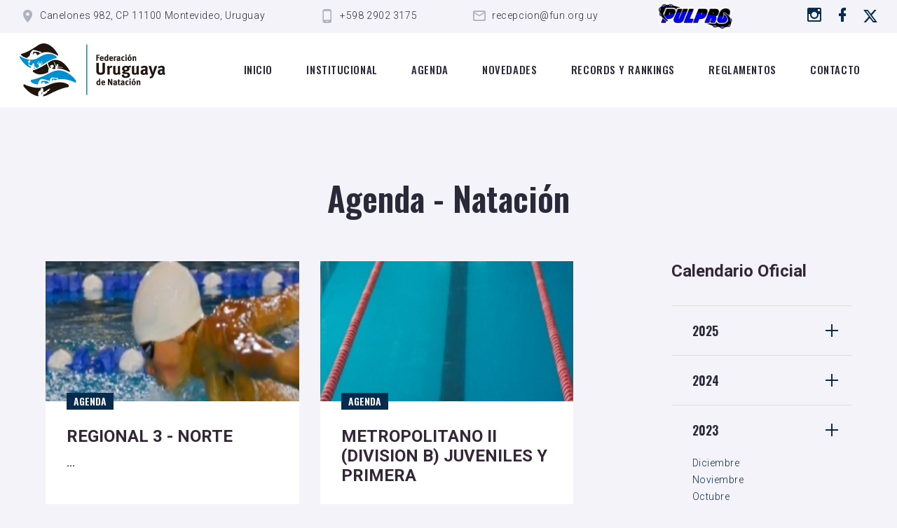

--- FILE ---
content_type: text/html; charset=UTF-8
request_url: https://fun.org.uy/calendario.php?&dis=4&anio=2023&mes=7
body_size: 4550
content:

<!DOCTYPE html>
<html class="wide wow-animation" lang="en">

<head>
  <!-- Site Title-->
  <title>Federación uruguaya de natación</title>
  <meta name="format-detection" content="telephone=no">
  <meta name="viewport" content="width=device-width, height=device-height, initial-scale=1.0, maximum-scale=1.0, user-scalable=0">
  <meta http-equiv="X-UA-Compatible" content="IE=edge">
  <meta charset="utf-8">
  <link rel="icon" href="images/favicon.png" type="image/x-icon">
  <!-- Stylesheets-->
  <link rel="stylesheet" type="text/css" href="//fonts.googleapis.com/css?family=Oswald:500,600,700|Roboto:300,300i,700|Condiment">
  <link rel="stylesheet" href="css/bootstrap.css">
  <link rel="stylesheet" href="css/fonts.css">
  <link rel="stylesheet" href="css/style.css" id="main-styles-link">
  <!--[if lt IE 10]>
    <div style="background: #212121; padding: 10px 0; box-shadow: 3px 3px 5px 0 rgba(0,0,0,.3); clear: both; text-align:center; position: relative; z-index:1;"><a href="http://windows.microsoft.com/en-US/internet-explorer/"><img src="images/ie8-panel/warning_bar_0000_us.jpg" border="0" height="42" width="820" alt="You are using an outdated browser. For a faster, safer browsing experience, upgrade for free today."></a></div>
    <script src="js/html5shiv.min.js"></script>
    <![endif]-->

</head>

<body>
  <div class="preloader loaded">
    <!--   <div class="preloader-body">
      <div class="cssload-box cssload-loading"></div>
    </div> -->
  </div>
  <div class="page text-center">

      <!-- Page Header-->
  <header class="section page-header">
    <!-- RD Navbar-->
    <div class="rd-navbar-wrap">
      <nav class="rd-navbar rd-navbar-classic" data-layout="rd-navbar-fixed" data-sm-layout="rd-navbar-fixed" data-md-layout="rd-navbar-fixed" data-md-device-layout="rd-navbar-fixed" data-lg-layout="rd-navbar-static" data-lg-device-layout="rd-navbar-static" data-xl-layout="rd-navbar-static" data-xl-device-layout="rd-navbar-static" data-lg-stick-up-offset="78px" data-xl-stick-up-offset="98px" data-xxl-stick-up-offset="118px" data-lg-stick-up="true" data-xl-stick-up="true" data-xxl-stick-up="true">
        <div class="rd-navbar-collapse-toggle rd-navbar-fixed-element-1" data-rd-navbar-toggle=".rd-navbar-collapse">
          <span></span>
        </div>
        <div class="rd-navbar-aside-outer rd-navbar-collapse bg-default">
          <div class="rd-navbar-aside">
            <ul class="list-inline list-inline-xxl">
              <li>
                <div class="unit unit-spacing-xs">
                  <div class="unit-left"><span class="icon mdi mdi-map-marker"></span></div>
                  <div class="unit-body">
                    <a href="https://www.google.com/maps/search/?api=1&query=Canelones+982%2C+CP+11100+Montevideo%2C+Uruguay" target="_blank">
                      Canelones 982, CP 11100 Montevideo, Uruguay
                    </a>
                  </div>

                </div>
              </li>
              <li>
                <div class="unit unit-spacing-xs">
                  <div class="unit-left"><span class="icon mdi mdi-cellphone-android"></span></div>
                  <div class="unit-body"><a href="tel:#">+598 2902 3175</a></div>
                </div>
              </li>
              <li>
                <div class="unit unit-spacing-xs">
                  <div class="unit-left"><span class="icon mdi mdi-email-outline"></span></div>
                  <div class="unit-body"><a href="mailto:recepcion@fun.org.uy" target="_blank">recepcion@fun.org.uy</a></div>
                </div>
              </li>
              <li>
                <div class="unit unit-spacing-xs">
                  <a target="_blank" href="https://www.fun.pulpro.com"><img src="images/logo_pulpro.png" width="120px" alt="pulpro"></a>
                </div>
              </li>
            </ul>
            <ul class="list-social">
                <li><a aria-label="Ir a instagram" class="icon mdi mdi-instagram" href="https://www.instagram.com/funoficial.uy/" target="_blank"></a></li>
                <li><a aria-label="Ir a Facebook" class="icon mdi mdi-facebook" href="https://www.facebook.com/FederacionUruguayadeNatacion" target="_blank"></a></li>
                <li><a title="Ir a X"  href="https://x.com/Funfederacionuy?t=1H7-jhEGjMEQH86ZY3_WuQ&s=08" target="_blank"><img src="images/icono_x.svg" alt="" width="22px" height="" style="margin-top: -3px;"/></a></li>
            </ul>
          </div>
        </div>
        <div class="rd-navbar-main-outer">
          <div class="rd-navbar-main">
            <!-- RD Navbar Panel-->
            <div class="rd-navbar-panel">
              <!-- RD Navbar Toggle-->
              <button class="rd-navbar-toggle" data-rd-navbar-toggle=".rd-navbar-nav-wrap"><span></span></button>
              <!-- RD Navbar Brand-->
              <div class="rd-navbar-brand"><a aria-label="Logo de la FUN" class="brand" href="index.php"><img class="brand-logo-dark logoResponsive" src="images/logo_fun.svg" alt="" width="250px" height="93px" /><img class="brand-logo-light" src="images/logo_fun_diapo.svg" alt="" width="250px" height="93px" /></a>
              </div>
            </div>
            <div class="rd-navbar-main-element">
              <div class="rd-navbar-nav-wrap">
                <!-- RD Navbar Nav-->
                <ul class="rd-navbar-nav">
                  <li class="rd-nav-item "><a class="rd-nav-link" href="index.php">Inicio</a>
                  </li>
                  <li class="rd-nav-item"><a class="rd-nav-link" href="institucional.php">Institucional</a>
                  </li>
                  <li class="rd-nav-item "><a class="rd-nav-link" href="calendario.php">Agenda</a>
                  </li>
                  <li class="rd-nav-item"><a class="rd-nav-link" href="novedad.php">Novedades</a>
                  </li>

                  <li class="rd-nav-item"><a class="rd-nav-link" href="records-rankings.php" target="_blank">Records y rankings</a>
                    <!-- http://ranking.fun.org.uy/general -->

                  </li>
                  <li class="rd-nav-item"><a class="rd-nav-link" href="reglamentos.php">Reglamentos</a>
                  </li>
                  <li class="rd-nav-item"><a class="rd-nav-link" href="contacto.php">Contacto</a>
                  </li>
                </ul>
              </div>

            </div>
          </div>
        </div>
      </nav>
    </div>
  </header>
    <section class="section section-xxl bg-default">
      <div class="container">
                <h2 class="titulo-agenda">Agenda - Natación</h2>
        <div class="row row-50 justify-content-center justify-content-xl-between">
          <div class="col-md-7 col-lg-8">
            <div class="row row-40">
              
                <div class="col-lg-6">

                  <div class="post post-modern post-height">
                    
                        <a class="post-img-wrap" style="height: 200px;" href="calendario-individual.php?id=773">
                          <img class="post-img" style="height: 100%; objet-fit:cover;" src="https://www.fun.org.uy/archivos/calendario/imagen_principal/cal_773_th.jpg" alt="" width="370" height="300" />
                        </a>

                      
                    <div class="post-body">
                      <div class="post-content">
                        <h3 class="post-title box-product-name "><a href="calendario-individual.php?id=773">REGIONAL 3 - NORTE</a></a>
                        </h3>
                        <h5 class="box-product-name mt-2 texto-reducido">...</h5>

                        <p class="post-text"></p>
                      </div>
                      <div class="post-bottom-panel">
                        <div>

                          <div class="group-xl">
                            <div class="post-modern-time"><span class="post-icon icon mdi mdi-calendar-clock"></span>
                              <time>
                                29/07/23</time>
                            </div>
                          </div>
                        </div>
                      </div><span class="badge badge-primary">Agenda</span>
                    </div>
                  </div>
                </div>
              
                <div class="col-lg-6">

                  <div class="post post-modern post-height">
                    
                        <a class="post-img-wrap" style="height: 200px;" href="calendario-individual.php?id=769">
                          <img class="post-img" style="height: 100%; objet-fit:cover;" src="https://www.fun.org.uy/archivos/calendario/imagen_principal/cal_769_th.jpg" alt="" width="370" height="300" />
                        </a>

                      
                    <div class="post-body">
                      <div class="post-content">
                        <h3 class="post-title box-product-name "><a href="calendario-individual.php?id=769">METROPOLITANO II (DIVISION B) JUVENILES Y PRIMERA</a></a>
                        </h3>
                        <h5 class="box-product-name mt-2 texto-reducido">...</h5>

                        <p class="post-text"></p>
                      </div>
                      <div class="post-bottom-panel">
                        <div>

                          <div class="group-xl">
                            <div class="post-modern-time"><span class="post-icon icon mdi mdi-calendar-clock"></span>
                              <time>
                                08/07/23</time>
                            </div>
                          </div>
                        </div>
                      </div><span class="badge badge-primary">Agenda</span>
                    </div>
                  </div>
                </div>
              
                <div class="col-lg-6">

                  <div class="post post-modern post-height">
                    
                        <a class="post-img-wrap" style="height: 200px;" href="calendario-individual.php?id=766">
                          <img class="post-img" style="height: 100%; objet-fit:cover;" src="https://www.fun.org.uy/archivos/calendario/imagen_principal/cal_766_th.jpg" alt="" width="370" height="300" />
                        </a>

                      
                    <div class="post-body">
                      <div class="post-content">
                        <h3 class="post-title box-product-name "><a href="calendario-individual.php?id=766">DESARIO MASTER - 3 HORAS DEL SOLIS</a></a>
                        </h3>
                        <h5 class="box-product-name mt-2 texto-reducido">...</h5>

                        <p class="post-text"></p>
                      </div>
                      <div class="post-bottom-panel">
                        <div>

                          <div class="group-xl">
                            <div class="post-modern-time"><span class="post-icon icon mdi mdi-calendar-clock"></span>
                              <time>
                                01/07/23</time>
                            </div>
                          </div>
                        </div>
                      </div><span class="badge badge-primary">Agenda</span>
                    </div>
                  </div>
                </div>
              
                <div class="col-lg-6">

                  <div class="post post-modern post-height">
                    
                        <a class="post-img-wrap" style="height: 200px;" href="calendario-individual.php?id=768">
                          <img class="post-img" style="height: 100%; objet-fit:cover;" src="https://www.fun.org.uy/archivos/calendario/imagen_principal/cal_768_th.jpg" alt="" width="370" height="300" />
                        </a>

                      
                    <div class="post-body">
                      <div class="post-content">
                        <h3 class="post-title box-product-name "><a href="calendario-individual.php?id=768">METROPOLITANO II (INFANTILES B)</a></a>
                        </h3>
                        <h5 class="box-product-name mt-2 texto-reducido">...</h5>

                        <p class="post-text"></p>
                      </div>
                      <div class="post-bottom-panel">
                        <div>

                          <div class="group-xl">
                            <div class="post-modern-time"><span class="post-icon icon mdi mdi-calendar-clock"></span>
                              <time>
                                01/07/23</time>
                            </div>
                          </div>
                        </div>
                      </div><span class="badge badge-primary">Agenda</span>
                    </div>
                  </div>
                </div>
                          </div>
            <div class="button-block"></div>

          </div>
          <div class="col-md-5 col-lg-4 col-xl-3">
            <div class="row row-60 row-xl-110 blog-aside">
              <div class="col-sm-6 col-md-12">
                <h3 class="calendario-hover"> <a class="calendario-hover" href="https://docs.google.com/spreadsheets/d/1HFnH7DZNbT-RXJIqqFbLZx0HHUxS3WFX/edit#gid=2020205220" target="_blank">Calendario Oficial</a></h3>
                <!-- Bootstrap collapse-->
                <div class="card-group-custom card-group-corporate" id="accordion1" role="tablist" aria-multiselectable="false">

                  <article class="card card-custom card-corporate"><div><div class="card-title"><a target="_blank" href="https://docs.google.com/spreadsheets/d/1HFnH7DZNbT-RXJIqqFbLZx0HHUxS3WFX/edit#gid=2020205220" class="collapsed">2025<div class="card-arrow"></div></a></div></div></article><article class="card card-custom card-corporate"><div class="card-header" id="accordion1Heading2024" role="tab"><div class="card-title"><a role="button" data-toggle="collapse" data-parent="#accordion1" href="#accordion1Collapse2024" aria-controls="accordion1Collapse2024" aria-expanded="false" class="collapsed">2024<div class="card-arrow"></div></a></div></div><div class="collapse " id="accordion1Collapse2024" role="tabpanel" aria-labelledby="accordion1Heading2024"><div class="card-body"><ul><li><a class="calendario-hover " href="calendario.php?&dis=4&anio=2024&mes=12">Diciembre</a></li><li><a class="calendario-hover " href="calendario.php?&dis=4&anio=2024&mes=11">Noviembre</a></li><li><a class="calendario-hover " href="calendario.php?&dis=4&anio=2024&mes=10">Octubre</a></li><li><a class="calendario-hover " href="calendario.php?&dis=4&anio=2024&mes=9">Setiembre</a></li><li><a class="calendario-hover " href="calendario.php?&dis=4&anio=2024&mes=8">Agosto</a></li><li><a class="calendario-hover " href="calendario.php?&dis=4&anio=2024&mes=7">Julio</a></li><li><a class="calendario-hover " href="calendario.php?&dis=4&anio=2024&mes=6">Junio</a></li><li><a class="calendario-hover " href="calendario.php?&dis=4&anio=2024&mes=5">Mayo</a></li><li><a class="calendario-hover " href="calendario.php?&dis=4&anio=2024&mes=4">Abril</a></li><li><a class="calendario-hover " href="calendario.php?&dis=4&anio=2024&mes=3">Marzo</a></li><li><a class="calendario-hover " href="calendario.php?&dis=4&anio=2024&mes=2">Febrero</a></li><li><a class="calendario-hover " href="calendario.php?&dis=4&anio=2024&mes=1">Enero</a></li></ul></div></div></article><article class="card card-custom card-corporate"><div class="card-header" id="accordion1Heading2023" role="tab"><div class="card-title"><a role="button" data-toggle="collapse" data-parent="#accordion1" href="#accordion1Collapse2023" aria-controls="accordion1Collapse2023" aria-expanded="false" class="collapsed">2023<div class="card-arrow"></div></a></div></div><div class="collapse show" id="accordion1Collapse2023" role="tabpanel" aria-labelledby="accordion1Heading2023"><div class="card-body"><ul><li><a class="calendario-hover " href="calendario.php?&dis=4&anio=2023&mes=12">Diciembre</a></li><li><a class="calendario-hover " href="calendario.php?&dis=4&anio=2023&mes=11">Noviembre</a></li><li><a class="calendario-hover " href="calendario.php?&dis=4&anio=2023&mes=10">Octubre</a></li><li><a class="calendario-hover " href="calendario.php?&dis=4&anio=2023&mes=9">Setiembre</a></li><li><a class="calendario-hover " href="calendario.php?&dis=4&anio=2023&mes=8">Agosto</a></li><li><a class="calendario-hover selected-month" href="calendario.php?&dis=4&anio=2023&mes=7">Julio</a></li><li><a class="calendario-hover " href="calendario.php?&dis=4&anio=2023&mes=6">Junio</a></li><li><a class="calendario-hover " href="calendario.php?&dis=4&anio=2023&mes=5">Mayo</a></li><li><a class="calendario-hover " href="calendario.php?&dis=4&anio=2023&mes=4">Abril</a></li><li><a class="calendario-hover " href="calendario.php?&dis=4&anio=2023&mes=3">Marzo</a></li><li><a class="calendario-hover " href="calendario.php?&dis=4&anio=2023&mes=2">Febrero</a></li><li><a class="calendario-hover " href="calendario.php?&dis=4&anio=2023&mes=1">Enero</a></li></ul></div></div></article><article class="card card-custom card-corporate"><div class="card-header" id="accordion1Heading2022" role="tab"><div class="card-title"><a role="button" data-toggle="collapse" data-parent="#accordion1" href="#accordion1Collapse2022" aria-controls="accordion1Collapse2022" aria-expanded="false" class="collapsed">2022<div class="card-arrow"></div></a></div></div><div class="collapse " id="accordion1Collapse2022" role="tabpanel" aria-labelledby="accordion1Heading2022"><div class="card-body"><ul><li><a class="calendario-hover " href="calendario.php?&dis=4&anio=2022&mes=12">Diciembre</a></li><li><a class="calendario-hover " href="calendario.php?&dis=4&anio=2022&mes=11">Noviembre</a></li><li><a class="calendario-hover " href="calendario.php?&dis=4&anio=2022&mes=10">Octubre</a></li><li><a class="calendario-hover " href="calendario.php?&dis=4&anio=2022&mes=9">Setiembre</a></li><li><a class="calendario-hover " href="calendario.php?&dis=4&anio=2022&mes=8">Agosto</a></li><li><a class="calendario-hover " href="calendario.php?&dis=4&anio=2022&mes=7">Julio</a></li><li><a class="calendario-hover " href="calendario.php?&dis=4&anio=2022&mes=6">Junio</a></li><li><a class="calendario-hover " href="calendario.php?&dis=4&anio=2022&mes=5">Mayo</a></li><li><a class="calendario-hover " href="calendario.php?&dis=4&anio=2022&mes=4">Abril</a></li><li><a class="calendario-hover " href="calendario.php?&dis=4&anio=2022&mes=3">Marzo</a></li><li><a class="calendario-hover " href="calendario.php?&dis=4&anio=2022&mes=2">Febrero</a></li><li><a class="calendario-hover " href="calendario.php?&dis=4&anio=2022&mes=1">Enero</a></li></ul></div></div></article><article class="card card-custom card-corporate"><div class="card-header" id="accordion1Heading2021" role="tab"><div class="card-title"><a role="button" data-toggle="collapse" data-parent="#accordion1" href="#accordion1Collapse2021" aria-controls="accordion1Collapse2021" aria-expanded="false" class="collapsed">2021<div class="card-arrow"></div></a></div></div><div class="collapse " id="accordion1Collapse2021" role="tabpanel" aria-labelledby="accordion1Heading2021"><div class="card-body"><ul><li><a class="calendario-hover " href="calendario.php?&dis=4&anio=2021&mes=12">Diciembre</a></li><li><a class="calendario-hover " href="calendario.php?&dis=4&anio=2021&mes=11">Noviembre</a></li><li><a class="calendario-hover " href="calendario.php?&dis=4&anio=2021&mes=10">Octubre</a></li><li><a class="calendario-hover " href="calendario.php?&dis=4&anio=2021&mes=9">Setiembre</a></li><li><a class="calendario-hover " href="calendario.php?&dis=4&anio=2021&mes=8">Agosto</a></li><li><a class="calendario-hover " href="calendario.php?&dis=4&anio=2021&mes=7">Julio</a></li><li><a class="calendario-hover " href="calendario.php?&dis=4&anio=2021&mes=6">Junio</a></li><li><a class="calendario-hover " href="calendario.php?&dis=4&anio=2021&mes=5">Mayo</a></li><li><a class="calendario-hover " href="calendario.php?&dis=4&anio=2021&mes=4">Abril</a></li><li><a class="calendario-hover " href="calendario.php?&dis=4&anio=2021&mes=3">Marzo</a></li><li><a class="calendario-hover " href="calendario.php?&dis=4&anio=2021&mes=2">Febrero</a></li><li><a class="calendario-hover " href="calendario.php?&dis=4&anio=2021&mes=1">Enero</a></li></ul></div></div></article><article class="card card-custom card-corporate"><div class="card-header" id="accordion1Heading2020" role="tab"><div class="card-title"><a role="button" data-toggle="collapse" data-parent="#accordion1" href="#accordion1Collapse2020" aria-controls="accordion1Collapse2020" aria-expanded="false" class="collapsed">2020<div class="card-arrow"></div></a></div></div><div class="collapse " id="accordion1Collapse2020" role="tabpanel" aria-labelledby="accordion1Heading2020"><div class="card-body"><ul><li><a class="calendario-hover " href="calendario.php?&dis=4&anio=2020&mes=12">Diciembre</a></li><li><a class="calendario-hover " href="calendario.php?&dis=4&anio=2020&mes=11">Noviembre</a></li><li><a class="calendario-hover " href="calendario.php?&dis=4&anio=2020&mes=10">Octubre</a></li><li><a class="calendario-hover " href="calendario.php?&dis=4&anio=2020&mes=9">Setiembre</a></li><li><a class="calendario-hover " href="calendario.php?&dis=4&anio=2020&mes=8">Agosto</a></li><li><a class="calendario-hover " href="calendario.php?&dis=4&anio=2020&mes=7">Julio</a></li><li><a class="calendario-hover " href="calendario.php?&dis=4&anio=2020&mes=6">Junio</a></li><li><a class="calendario-hover " href="calendario.php?&dis=4&anio=2020&mes=5">Mayo</a></li><li><a class="calendario-hover " href="calendario.php?&dis=4&anio=2020&mes=4">Abril</a></li><li><a class="calendario-hover " href="calendario.php?&dis=4&anio=2020&mes=3">Marzo</a></li><li><a class="calendario-hover " href="calendario.php?&dis=4&anio=2020&mes=2">Febrero</a></li><li><a class="calendario-hover " href="calendario.php?&dis=4&anio=2020&mes=1">Enero</a></li></ul></div></div></article><article class="card card-custom card-corporate"><div class="card-header" id="accordion1Heading2019" role="tab"><div class="card-title"><a role="button" data-toggle="collapse" data-parent="#accordion1" href="#accordion1Collapse2019" aria-controls="accordion1Collapse2019" aria-expanded="false" class="collapsed">2019<div class="card-arrow"></div></a></div></div><div class="collapse " id="accordion1Collapse2019" role="tabpanel" aria-labelledby="accordion1Heading2019"><div class="card-body"><ul><li><a class="calendario-hover " href="calendario.php?&dis=4&anio=2019&mes=12">Diciembre</a></li><li><a class="calendario-hover " href="calendario.php?&dis=4&anio=2019&mes=11">Noviembre</a></li><li><a class="calendario-hover " href="calendario.php?&dis=4&anio=2019&mes=10">Octubre</a></li><li><a class="calendario-hover " href="calendario.php?&dis=4&anio=2019&mes=9">Setiembre</a></li><li><a class="calendario-hover " href="calendario.php?&dis=4&anio=2019&mes=8">Agosto</a></li><li><a class="calendario-hover " href="calendario.php?&dis=4&anio=2019&mes=7">Julio</a></li><li><a class="calendario-hover " href="calendario.php?&dis=4&anio=2019&mes=6">Junio</a></li><li><a class="calendario-hover " href="calendario.php?&dis=4&anio=2019&mes=5">Mayo</a></li><li><a class="calendario-hover " href="calendario.php?&dis=4&anio=2019&mes=4">Abril</a></li><li><a class="calendario-hover " href="calendario.php?&dis=4&anio=2019&mes=3">Marzo</a></li><li><a class="calendario-hover " href="calendario.php?&dis=4&anio=2019&mes=2">Febrero</a></li><li><a class="calendario-hover " href="calendario.php?&dis=4&anio=2019&mes=1">Enero</a></li></ul></div></div></article><article class="card card-custom card-corporate"><div class="card-header" id="accordion1Heading2018" role="tab"><div class="card-title"><a role="button" data-toggle="collapse" data-parent="#accordion1" href="#accordion1Collapse2018" aria-controls="accordion1Collapse2018" aria-expanded="false" class="collapsed">2018<div class="card-arrow"></div></a></div></div><div class="collapse " id="accordion1Collapse2018" role="tabpanel" aria-labelledby="accordion1Heading2018"><div class="card-body"><ul><li><a class="calendario-hover " href="calendario.php?&dis=4&anio=2018&mes=12">Diciembre</a></li><li><a class="calendario-hover " href="calendario.php?&dis=4&anio=2018&mes=11">Noviembre</a></li><li><a class="calendario-hover " href="calendario.php?&dis=4&anio=2018&mes=10">Octubre</a></li><li><a class="calendario-hover " href="calendario.php?&dis=4&anio=2018&mes=9">Setiembre</a></li><li><a class="calendario-hover " href="calendario.php?&dis=4&anio=2018&mes=8">Agosto</a></li><li><a class="calendario-hover " href="calendario.php?&dis=4&anio=2018&mes=7">Julio</a></li><li><a class="calendario-hover " href="calendario.php?&dis=4&anio=2018&mes=6">Junio</a></li><li><a class="calendario-hover " href="calendario.php?&dis=4&anio=2018&mes=5">Mayo</a></li><li><a class="calendario-hover " href="calendario.php?&dis=4&anio=2018&mes=4">Abril</a></li><li><a class="calendario-hover " href="calendario.php?&dis=4&anio=2018&mes=3">Marzo</a></li><li><a class="calendario-hover " href="calendario.php?&dis=4&anio=2018&mes=2">Febrero</a></li><li><a class="calendario-hover " href="calendario.php?&dis=4&anio=2018&mes=1">Enero</a></li></ul></div></div></article><article class="card card-custom card-corporate"><div class="card-header" id="accordion1Heading2017" role="tab"><div class="card-title"><a role="button" data-toggle="collapse" data-parent="#accordion1" href="#accordion1Collapse2017" aria-controls="accordion1Collapse2017" aria-expanded="false" class="collapsed">2017<div class="card-arrow"></div></a></div></div><div class="collapse " id="accordion1Collapse2017" role="tabpanel" aria-labelledby="accordion1Heading2017"><div class="card-body"><ul><li><a class="calendario-hover " href="calendario.php?&dis=4&anio=2017&mes=12">Diciembre</a></li><li><a class="calendario-hover " href="calendario.php?&dis=4&anio=2017&mes=11">Noviembre</a></li><li><a class="calendario-hover " href="calendario.php?&dis=4&anio=2017&mes=10">Octubre</a></li><li><a class="calendario-hover " href="calendario.php?&dis=4&anio=2017&mes=9">Setiembre</a></li><li><a class="calendario-hover " href="calendario.php?&dis=4&anio=2017&mes=8">Agosto</a></li><li><a class="calendario-hover " href="calendario.php?&dis=4&anio=2017&mes=7">Julio</a></li><li><a class="calendario-hover " href="calendario.php?&dis=4&anio=2017&mes=6">Junio</a></li><li><a class="calendario-hover " href="calendario.php?&dis=4&anio=2017&mes=5">Mayo</a></li><li><a class="calendario-hover " href="calendario.php?&dis=4&anio=2017&mes=4">Abril</a></li><li><a class="calendario-hover " href="calendario.php?&dis=4&anio=2017&mes=3">Marzo</a></li><li><a class="calendario-hover " href="calendario.php?&dis=4&anio=2017&mes=2">Febrero</a></li><li><a class="calendario-hover " href="calendario.php?&dis=4&anio=2017&mes=1">Enero</a></li></ul></div></div></article><article class="card card-custom card-corporate"><div class="card-header" id="accordion1Heading2016" role="tab"><div class="card-title"><a role="button" data-toggle="collapse" data-parent="#accordion1" href="#accordion1Collapse2016" aria-controls="accordion1Collapse2016" aria-expanded="false" class="collapsed">2016<div class="card-arrow"></div></a></div></div><div class="collapse " id="accordion1Collapse2016" role="tabpanel" aria-labelledby="accordion1Heading2016"><div class="card-body"><ul><li><a class="calendario-hover " href="calendario.php?&dis=4&anio=2016&mes=12">Diciembre</a></li><li><a class="calendario-hover " href="calendario.php?&dis=4&anio=2016&mes=11">Noviembre</a></li><li><a class="calendario-hover " href="calendario.php?&dis=4&anio=2016&mes=10">Octubre</a></li><li><a class="calendario-hover " href="calendario.php?&dis=4&anio=2016&mes=9">Setiembre</a></li><li><a class="calendario-hover " href="calendario.php?&dis=4&anio=2016&mes=8">Agosto</a></li><li><a class="calendario-hover " href="calendario.php?&dis=4&anio=2016&mes=7">Julio</a></li><li><a class="calendario-hover " href="calendario.php?&dis=4&anio=2016&mes=6">Junio</a></li><li><a class="calendario-hover " href="calendario.php?&dis=4&anio=2016&mes=5">Mayo</a></li><li><a class="calendario-hover " href="calendario.php?&dis=4&anio=2016&mes=4">Abril</a></li><li><a class="calendario-hover " href="calendario.php?&dis=4&anio=2016&mes=3">Marzo</a></li><li><a class="calendario-hover " href="calendario.php?&dis=4&anio=2016&mes=2">Febrero</a></li><li><a class="calendario-hover " href="calendario.php?&dis=4&anio=2016&mes=1">Enero</a></li></ul></div></div></article><article class="card card-custom card-corporate"><div class="card-header" id="accordion1Heading2015" role="tab"><div class="card-title"><a role="button" data-toggle="collapse" data-parent="#accordion1" href="#accordion1Collapse2015" aria-controls="accordion1Collapse2015" aria-expanded="false" class="collapsed">2015<div class="card-arrow"></div></a></div></div><div class="collapse " id="accordion1Collapse2015" role="tabpanel" aria-labelledby="accordion1Heading2015"><div class="card-body"><ul><li><a class="calendario-hover " href="calendario.php?&dis=4&anio=2015&mes=12">Diciembre</a></li><li><a class="calendario-hover " href="calendario.php?&dis=4&anio=2015&mes=11">Noviembre</a></li><li><a class="calendario-hover " href="calendario.php?&dis=4&anio=2015&mes=10">Octubre</a></li><li><a class="calendario-hover " href="calendario.php?&dis=4&anio=2015&mes=9">Setiembre</a></li><li><a class="calendario-hover " href="calendario.php?&dis=4&anio=2015&mes=8">Agosto</a></li><li><a class="calendario-hover " href="calendario.php?&dis=4&anio=2015&mes=7">Julio</a></li><li><a class="calendario-hover " href="calendario.php?&dis=4&anio=2015&mes=6">Junio</a></li><li><a class="calendario-hover " href="calendario.php?&dis=4&anio=2015&mes=5">Mayo</a></li><li><a class="calendario-hover " href="calendario.php?&dis=4&anio=2015&mes=4">Abril</a></li><li><a class="calendario-hover " href="calendario.php?&dis=4&anio=2015&mes=3">Marzo</a></li><li><a class="calendario-hover " href="calendario.php?&dis=4&anio=2015&mes=2">Febrero</a></li><li><a class="calendario-hover " href="calendario.php?&dis=4&anio=2015&mes=1">Enero</a></li></ul></div></div></article>                </div>
              </div>
            </div>
          </div>
        </div>

        <div class="pagination-wrap">
          <!-- Bootstrap Pagination -->
          <nav aria-label="Page navigation">
            <ul class="pagination">
              <li class='page-item active'><span class='page-link'>1</span></li>            </ul>
          </nav>
        </div>
      </div>
    </section>
  </div>



  <!-- Page Footer-->
<footer class="section footer-classic bg-footer bg-overlay-90 context-dark  ">
  <div class="section-xxl">
    <div class="container">
      <div class="row row-50 justify-content-center">
        <div class="col-lg-4 wow fadeInUp" data-wow-delay=".1s">
          <h2>Sobre nosotros</h2>
          <p class="max-width-xl-90 text-gray-400">
            La Federación Uruguaya de Natación (FUN), es la entidad rectora de todas las actividades deportivas acuáticas que se desarrollan en Uruguay, reguladas por la World Aquatics.
          </p><a class="footer-brand" href="institucional.php"><img src="images/logo_fun_diapo.svg" alt="" width="100px" height="37px" /></a>
        </div>

        <div class="col-sm-8 col-md-6 col-lg-4 wow fadeInUp" data-wow-delay=".2s">

          <!-- <h2>Sponsor oficial</h2>
              <div class="unit post-minimal mt-3 mb-3">
                <div class="unit-left"><img src="images\logo_antel_inverse.svg" alt="Antel" width="100px" height="40px"/></div>
              </div> -->

          <h2>Marcas amigas</h2>
          <div class="logos_footer mt-4">
            <h4>Platinum:</h4>
            <div class="logos_footer mt-2 mb-2">
              <div class="mb-4">
                <img src="images/ciemsa_white.png" alt="ciemsa" style="max-height: 75px;" />
              </div>
            </div>
            <h4>Oro:</h4>
            <div class="logos_footer mt-2 mb-2">
              <div class="mb-4">
                <img src="images/kw_white.svg" alt="kw" style="max-height: 60px;" />
              </div>
              <div class="mb-4">
                <img src="images/santa_clara_logo.png" alt="santa clara" style="max-height: 60px;" />
              </div>
              <div class="mb-4">
                <img src="images/arena_logo.webp" alt="arena" style="max-height: 60px;" />
              </div>
            </div>
            <h4>Bronce:</h4>
            <div class="logos_footer mt-2 mb-2">
              <div class="mb-4">
                <img src="images/Logo-SantiagoFaux-Final-SVG_02.svg" alt="santiago" style="max-height: 60px;" />
              </div>
              <div class="mb-4">
                <img src="images/kinesiologia_andrea_chahnazarff_white.svg" alt="kinesiologia andrea chahnazarff" style="max-height: 60px;" />
              </div>
            </div>
          </div>


        </div>

        <div class="col-sm-8 col-md-6 col-lg-4 wow fadeInUp" data-wow-delay=".3s">
          <h2>Contacto</h2>
          <form class="rd-form form-sm rd-mailform" data-form-output="form-output-global" data-form-type="contact" method="post" action="bat/rd-mailform.php">
            <div class="form-wrap">
              <input class="form-input" id="footer-form-name" type="text" name="name" data-constraints="@Required">
              <label class="form-label" for="footer-form-name">Nombre</label>
            </div>
            <div class="form-wrap">
              <input class="form-input" id="footer-form-email" type="email" name="email" data-constraints="@Email @Required">
              <label class="form-label" for="footer-form-email">E-mail</label>
            </div>
            <div class="form-wrap">
              <label class="form-label" for="footer-form-message">Mensaje</label>
              <textarea class="form-input" id="footer-form-message" name="message" data-constraints="@Required"></textarea>
            </div>
            <div class="form-wrap">
              <button class="button button-md nuevo" type="submit">Enviar</button>

            </div>
          </form>

          <div style="margin-top: 50px;">
            <ul class="list-social">
              <li><a aria-label="Ir a instagram" class="icon mdi mdi-instagram" href="https://www.instagram.com/funoficial.uy/" target="_blank" style="color: #007bff;"></a></li>
              <li><a aria-label="Ir a Facebook" class="icon mdi mdi-facebook" href="https://www.facebook.com/FederacionUruguayadeNatacion" target="_blank" style="color: #007bff;"></a></li>
              <li><a title="Ir a X" href="https://x.com/Funfederacionuy?t=1H7-jhEGjMEQH86ZY3_WuQ&s=08" target="_blank"><img src="images/icono_x_celeste.svg" alt="" width="22px" height="" style="margin-top: -3px;" /></a></li>
            </ul>
          </div>

        </div>

      </div>

    </div>

  </div>

  <div class="container wow fadeInUp" data-wow-delay="0s">
    <!-- Rights-->
    <p class="rights"><span>&copy;&nbsp;</span><span> 2015 - 2025 </span>Federación Uruguaya de Natación
      <a href="https://www.sodio.com.uy" target="_blank" class="sodio"></a>
    </p>
    <div class="col-4">
    </div>
  </div>
</footer>
  </div>
  <!-- Global Mailform Output-->
  <div class="snackbars" id="form-output-global"></div>
  <!-- Javascript-->
  <script src="js/core.min.js"></script>
  <script src="js/script.js"></script>

  <script>
    $(document).ready(function() {
      // Cuando se hace clic en un enlace de mes
      $('.calendario-hover').click(function() {
        // Quita la clase 'selected-month' de todos los elementos de la lista
        $('.calendario-hover').removeClass('selected-month');
        // Agrega la clase 'selected-month' al elemento clickeado
        $(this).addClass('selected-month');
      });
    });
  </script>


</body>

</html>

--- FILE ---
content_type: image/svg+xml
request_url: https://fun.org.uy/images/icono_x.svg
body_size: 377
content:
<?xml version="1.0" encoding="utf-8"?>
<!-- Generator: Adobe Illustrator 27.2.0, SVG Export Plug-In . SVG Version: 6.00 Build 0)  -->
<svg version="1.1" id="Capa_1" xmlns="http://www.w3.org/2000/svg" xmlns:xlink="http://www.w3.org/1999/xlink" x="0px" y="0px"
	 viewBox="0 0 512 512" style="enable-background:new 0 0 512 512;" xml:space="preserve">
<style type="text/css">
	.st0{fill:#072B4F;}
</style>
<path class="st0" d="M389.2,48h70.6L305.6,224.2L487,464H345L233.7,318.6L106.5,464H35.8l164.9-188.5L26.8,48h145.6l100.5,132.9
	L389.2,48z M364.4,421.8h39.1L151.1,88h-42L364.4,421.8z"/>
</svg>


--- FILE ---
content_type: image/svg+xml
request_url: https://fun.org.uy/images/kinesiologia_andrea_chahnazarff_white.svg
body_size: 4419
content:
<?xml version="1.0" encoding="utf-8"?>
<!-- Generator: Adobe Illustrator 27.2.0, SVG Export Plug-In . SVG Version: 6.00 Build 0)  -->
<svg version="1.1" id="Capa_1" xmlns="http://www.w3.org/2000/svg" xmlns:xlink="http://www.w3.org/1999/xlink" x="0px" y="0px"
	 viewBox="0 0 543.9 492.4" style="enable-background:new 0 0 543.9 492.4;" xml:space="preserve">
<style type="text/css">
	
		.st0{clip-path:url(#SVGID_00000008835832053621002610000006842164467907771275_);fill:url(#SVGID_00000125594982497943644130000015025438264749236666_);}
	
		.st1{clip-path:url(#SVGID_00000094581247239534224680000008022011060744255876_);fill:url(#SVGID_00000110466770339933325200000011539803304012665272_);}
	
		.st2{clip-path:url(#SVGID_00000047763868464920538960000017581831773056470938_);fill:url(#SVGID_00000145771544537565135620000013849160007188671163_);}
	
		.st3{clip-path:url(#SVGID_00000029749678254372842710000012747586495963168955_);fill:url(#SVGID_00000083084925136511299790000011991110159322805172_);}
	.st4{fill:#FFFFFF;}
</style>
<g>
	<g>
		<defs>
			<path id="SVGID_1_" d="M327.9,90.7c0.2,8.7-0.3,42.6-25.8,73.2c-24.8,29.7-57,36.6-65.7,38.2c2.2,12,4.3,32-0.6,55.7
				c-4.3,20.4-12.1,35.9-18.2,45.7c7.2-5,21.1-16.2,30.7-35.7c7.7-15.6,9.3-29.8,9.6-38.2c8.5-3.5,16.9-7.1,25.4-10.6
				c21.3,37.6,42.6,75.1,63.8,112.7h35.7l-73.2-130.2c9.5-8.6,23-22.8,33.8-43.8c14.1-27.5,16.6-52.9,16.9-67L327.9,90.7L327.9,90.7
				z"/>
		</defs>
		<clipPath id="SVGID_00000097459535806096915290000017551705213753587356_">
			<use xlink:href="#SVGID_1_"  style="overflow:visible;"/>
		</clipPath>
		
			<linearGradient id="SVGID_00000168825135459523791150000016773308507868007581_" gradientUnits="userSpaceOnUse" x1="-61.1911" y1="75.9017" x2="-60.1912" y2="75.9017" gradientTransform="matrix(165.2256 0 0 165.2256 10327.9326 -12329.7021)">
			<stop  offset="0" style="stop-color:#CCE0F4"/>
			<stop  offset="6.405097e-02" style="stop-color:#C3DCF2"/>
			<stop  offset="0.1706" style="stop-color:#A9D2EE"/>
			<stop  offset="0.3066" style="stop-color:#80C2E7"/>
			<stop  offset="0.4649" style="stop-color:#47ACDE"/>
			<stop  offset="0.5674" style="stop-color:#1E9CD7"/>
			<stop  offset="0.8652" style="stop-color:#0075BE"/>
			<stop  offset="0.9944" style="stop-color:#005B97"/>
			<stop  offset="1" style="stop-color:#005B97"/>
		</linearGradient>
		
			<rect x="217.6" y="90.7" style="clip-path:url(#SVGID_00000097459535806096915290000017551705213753587356_);fill:url(#SVGID_00000168825135459523791150000016773308507868007581_);" width="165.2" height="241"/>
	</g>
</g>
<g>
	<g>
		<defs>
			<path id="SVGID_00000075850230554877504290000007954353234768226181_" d="M283.3,146.5c-17.2,21.2-36.6,32.3-47.6,37.6
				c5-0.4,36.8-3.2,58.8-31.3C316.2,125,311.6,94,310.8,89C308.3,100.9,301.7,123.8,283.3,146.5"/>
		</defs>
		<clipPath id="SVGID_00000041262464982318301520000016760245129318560129_">
			<use xlink:href="#SVGID_00000075850230554877504290000007954353234768226181_"  style="overflow:visible;"/>
		</clipPath>
		
			<linearGradient id="SVGID_00000180326174824502679180000013072863856662491038_" gradientUnits="userSpaceOnUse" x1="-60.9566" y1="76.9585" x2="-59.9566" y2="76.9585" gradientTransform="matrix(76.0704 0 0 76.0704 4872.7905 -5717.812)">
			<stop  offset="0" style="stop-color:#CCE0F4"/>
			<stop  offset="6.405097e-02" style="stop-color:#C3DCF2"/>
			<stop  offset="0.1706" style="stop-color:#A9D2EE"/>
			<stop  offset="0.3066" style="stop-color:#80C2E7"/>
			<stop  offset="0.4649" style="stop-color:#47ACDE"/>
			<stop  offset="0.5674" style="stop-color:#1E9CD7"/>
			<stop  offset="0.8652" style="stop-color:#0075BE"/>
			<stop  offset="0.9944" style="stop-color:#005B97"/>
			<stop  offset="1" style="stop-color:#005B97"/>
		</linearGradient>
		
			<rect x="235.8" y="88.9" style="clip-path:url(#SVGID_00000041262464982318301520000016760245129318560129_);fill:url(#SVGID_00000180326174824502679180000013072863856662491038_);" width="80.5" height="95.1"/>
	</g>
</g>
<g>
	<g>
		<defs>
			<path id="SVGID_00000018927197771270251540000016694555631643104413_" d="M206.3,102c0,16.6,13.5,30.1,30.1,30.1
				s30.1-13.5,30.1-30.1S253,71.9,236.4,71.9S206.3,85.4,206.3,102"/>
		</defs>
		<clipPath id="SVGID_00000164503705973285162090000006957942640328320676_">
			<use xlink:href="#SVGID_00000018927197771270251540000016694555631643104413_"  style="overflow:visible;"/>
		</clipPath>
		
			<linearGradient id="SVGID_00000173144643069031707040000009440287087672235927_" gradientUnits="userSpaceOnUse" x1="-60.8426" y1="77.475" x2="-59.8423" y2="77.475" gradientTransform="matrix(60.1862 0 0 60.1862 3868.1821 -4560.9253)">
			<stop  offset="0" style="stop-color:#CCE0F4"/>
			<stop  offset="6.405097e-02" style="stop-color:#C3DCF2"/>
			<stop  offset="0.1706" style="stop-color:#A9D2EE"/>
			<stop  offset="0.3066" style="stop-color:#80C2E7"/>
			<stop  offset="0.4649" style="stop-color:#47ACDE"/>
			<stop  offset="0.5674" style="stop-color:#1E9CD7"/>
			<stop  offset="0.8652" style="stop-color:#0075BE"/>
			<stop  offset="0.9944" style="stop-color:#005B97"/>
			<stop  offset="1" style="stop-color:#005B97"/>
		</linearGradient>
		
			<rect x="206.3" y="71.9" style="clip-path:url(#SVGID_00000164503705973285162090000006957942640328320676_);fill:url(#SVGID_00000173144643069031707040000009440287087672235927_);" width="60.2" height="60.2"/>
	</g>
</g>
<g>
	<g>
		<defs>
			<path id="SVGID_00000149378819173066267720000015989365086298050225_" d="M182,22.5c-2.6,3.4-11.6,15.7-17.5,35
				c-2.3,7.5-7,25.1-5,48.8c2.3,26.8,11.1,35.8,22.5,70.1c10.4,31.4,15.4,47.7,15,68.8c-0.2,10.1-0.9,33.4-13.8,57.6
				c-10.7,20-21.9,30.7-21.9,30.7s31.7-11.4,49.4-39.4c13.8-21.8,15.1-43.6,15.6-54.4c1.1-22.2-4.1-39.3-6.9-48.2
				c-4.7-15.1-9.7-22.6-15.6-34.4c-8.7-17.3-24.7-49-25-78.9C178.3,34.2,207,0,207,0S190.1,11.8,182,22.5"/>
		</defs>
		<clipPath id="SVGID_00000015341085888993252850000016957249886214860709_">
			<use xlink:href="#SVGID_00000149378819173066267720000015989365086298050225_"  style="overflow:visible;"/>
		</clipPath>
		
			<linearGradient id="SVGID_00000176751802246872464470000005507821658548505987_" gradientUnits="userSpaceOnUse" x1="-60.9025" y1="77.2042" x2="-59.9025" y2="77.2042" gradientTransform="matrix(67.6091 0 0 67.6091 4276.5 -5052.9092)">
			<stop  offset="0" style="stop-color:#CCE0F4"/>
			<stop  offset="6.405097e-02" style="stop-color:#C3DCF2"/>
			<stop  offset="0.1706" style="stop-color:#A9D2EE"/>
			<stop  offset="0.3066" style="stop-color:#80C2E7"/>
			<stop  offset="0.4649" style="stop-color:#47ACDE"/>
			<stop  offset="0.5674" style="stop-color:#1E9CD7"/>
			<stop  offset="0.8652" style="stop-color:#0075BE"/>
			<stop  offset="0.9944" style="stop-color:#005B97"/>
			<stop  offset="1" style="stop-color:#005B97"/>
		</linearGradient>
		
			<rect x="157.4" style="clip-path:url(#SVGID_00000015341085888993252850000016957249886214860709_);fill:url(#SVGID_00000176751802246872464470000005507821658548505987_);" width="70.1" height="333.6"/>
	</g>
</g>
<g>
	<path class="st4" d="M117.4,465.5h4.4l10,27h-3.2l-2-5.5H113l-2.2,5.5h-3.2L117.4,465.5z M119.6,467.7l-5.9,16.6h11.9L119.6,467.7z
		"/>
	<path class="st4" d="M137.8,475.7c1.3-2.3,3.6-2.4,6-2.4c5.3,0,7.1,1.5,7.1,6.9v12.2H148v-12.8c0-3.5-1.3-4.1-4.5-4.1
		c-4.8,0-5.7,1.6-5.7,6.1v10.8h-2.9v-18.9h2.9L137.8,475.7L137.8,475.7z"/>
	<path class="st4" d="M168.5,465.5h2.9v27h-2.8l0.1-2.4c-1.4,2.2-2.7,2.7-6,2.7c-6.8,0-7.7-3.6-7.7-9.6c0-5.7,0.7-9.9,7.3-9.9
		c3.7,0,5,0.8,6.2,2.5V465.5z M157.8,483c0,5.1,0.1,7.4,5.3,7.4c4.7,0,5.4-2.3,5.4-7.4c0-5.2-0.7-7.4-5.5-7.4
		C157.9,475.6,157.8,477.7,157.8,483z"/>
	<path class="st4" d="M178.9,475.4c1.1-1.5,2.8-2.3,5-2.3c3.9,0,5.5,1.8,5.5,5.6v1.1h-2.9v-1.4c0-2.3-1-3-3.2-3
		c-2.9,0-4.4,1.5-4.4,4.4v12.6H176v-18.9h2.9V475.4z"/>
	<path class="st4" d="M193.6,483.6c0,5.7,0.9,6.8,5.4,6.8s5.3-0.6,5.3-3.2v-0.6h2.9c0,5.4-2.8,6.1-8.2,6.1c-6.3,0-8.2-2.1-8.2-9.8
		c0-7.5,2.4-9.7,8.2-9.7s8.2,2.2,8.2,8.8v1.5h-13.6V483.6z M204.2,481.2c0-4.3-1.3-5.7-5.3-5.7c-4.1,0-5.3,1.4-5.3,5.7H204.2z"/>
	<path class="st4" d="M211.2,478.7c0-5.2,3.2-5.5,7.5-5.5c5.2,0,8.2,0.7,8.2,6.6v12.6h-2.7l0.1-2.4c-1.3,2.4-2.6,2.7-6.3,2.7
		c-4.6,0-7.5-0.9-7.5-6c0-4.9,2.8-5.7,7.2-5.7c4.5,0,5.5,0.6,6.3,2.2v-2.7c0-4.6-0.8-4.9-5.5-4.9c-3.3,0-4.5,0.4-4.5,2.6v0.5
		L211.2,478.7L211.2,478.7z M217.8,483.1c-2.9,0-4.4,0.5-4.4,3.2c0,3.2,1.3,4,4.4,4c3.6,0,6.2-0.2,6.2-3.5
		C224,483.5,222.8,483.1,217.8,483.1z"/>
	<path class="st4" d="M261.1,483.4c0,7-2.2,9.3-10.7,9.3c-8.1,0-10.8-2.2-10.8-13.7c0-11.4,2.6-13.9,10.8-13.9
		c8.6,0,10,2.7,10.3,8.8h-2.9c-0.5-4.7-1.2-6.2-7.4-6.2c-6.1,0-7.8,1.9-7.8,11.2c0,9.3,1.6,11.1,7.8,11.1c6.4,0,7.8-1.3,7.8-6.7h2.9
		V483.4z"/>
	<path class="st4" d="M267.2,475.7c1.3-2.3,3.6-2.4,6-2.4c5.3,0,7.1,1.5,7.1,6.9v12.2h-2.9v-12.8c0-3.5-1.3-4.1-4.5-4.1
		c-4.8,0-5.7,1.6-5.7,6.1v10.8h-2.9v-27h2.9V475.7z"/>
	<path class="st4" d="M285,478.7c0-5.2,3.2-5.5,7.5-5.5c5.2,0,8.2,0.7,8.2,6.6v12.6H298l0.1-2.4c-1.3,2.4-2.6,2.7-6.3,2.7
		c-4.6,0-7.5-0.9-7.5-6c0-4.9,2.8-5.7,7.2-5.7c4.5,0,5.5,0.6,6.3,2.2v-2.7c0-4.6-0.8-4.9-5.5-4.9c-3.3,0-4.5,0.4-4.5,2.6v0.5
		L285,478.7L285,478.7z M291.5,483.1c-2.9,0-4.4,0.5-4.4,3.2c0,3.2,1.3,4,4.4,4c3.6,0,6.2-0.2,6.2-3.5
		C297.8,483.5,296.6,483.1,291.5,483.1z"/>
	<path class="st4" d="M308.2,475.7c1.3-2.3,3.6-2.4,6-2.4c5.3,0,7.1,1.5,7.1,6.9v12.2h-2.9v-12.8c0-3.5-1.3-4.1-4.5-4.1
		c-4.8,0-5.7,1.6-5.7,6.1v10.8h-2.9v-27h2.9V475.7z"/>
	<path class="st4" d="M329,475.7c1.3-2.3,3.6-2.4,6-2.4c5.3,0,7.1,1.5,7.1,6.9v12.2h-2.9v-12.8c0-3.5-1.3-4.1-4.5-4.1
		c-4.8,0-5.7,1.6-5.7,6.1v10.8h-2.9v-18.9h2.9V475.7z"/>
	<path class="st4" d="M346.7,478.7c0-5.2,3.2-5.5,7.5-5.5c5.2,0,8.2,0.7,8.2,6.6v12.6h-2.7l0.1-2.4c-1.3,2.4-2.6,2.7-6.3,2.7
		c-4.6,0-7.5-0.9-7.5-6c0-4.9,2.8-5.7,7.2-5.7c4.5,0,5.5,0.6,6.3,2.2v-2.7c0-4.6-0.8-4.9-5.5-4.9c-3.3,0-4.5,0.4-4.5,2.6v0.5
		L346.7,478.7L346.7,478.7z M353.3,483.1c-2.9,0-4.4,0.5-4.4,3.2c0,3.2,1.3,4,4.4,4c3.6,0,6.2-0.2,6.2-3.5
		C359.6,483.5,358.4,483.1,353.3,483.1z"/>
	<path class="st4" d="M380.2,473.6v2.6l-11.3,14h11.3v2.3h-14.6v-2.7l11.3-13.9h-10.3v-2.3H380.2z"/>
	<path class="st4" d="M383.4,478.7c0-5.2,3.2-5.5,7.5-5.5c5.2,0,8.2,0.7,8.2,6.6v12.6h-2.7l0.1-2.4c-1.3,2.4-2.6,2.7-6.3,2.7
		c-4.6,0-7.5-0.9-7.5-6c0-4.9,2.8-5.7,7.2-5.7c4.5,0,5.5,0.6,6.3,2.2v-2.7c0-4.6-0.8-4.9-5.5-4.9c-3.3,0-4.5,0.4-4.5,2.6v0.5
		L383.4,478.7L383.4,478.7z M390,483.1c-2.9,0-4.4,0.5-4.4,3.2c0,3.2,1.3,4,4.4,4c3.6,0,6.2-0.2,6.2-3.5
		C396.2,483.5,395,483.1,390,483.1z"/>
	<path class="st4" d="M406.7,475.4c1.1-1.5,2.8-2.3,5-2.3c3.9,0,5.5,1.8,5.5,5.6v1.1h-2.9v-1.4c0-2.3-1-3-3.2-3
		c-2.9,0-4.4,1.5-4.4,4.4v12.6h-2.9v-18.9h2.9V475.4z"/>
	<path class="st4" d="M427,492.8c-6.2,0-8.3-1.9-8.3-9.8c0-7.8,2.1-9.8,8.3-9.8c6.3,0,8.3,1.9,8.3,9.8S433.2,492.8,427,492.8z
		 M427,475.6c-4.3,0-5.4,1.2-5.4,7.4c0,6.3,1.2,7.5,5.4,7.5c4.3,0,5.4-1.1,5.4-7.5C432.4,476.8,431.3,475.6,427,475.6z"/>
	<path class="st4" d="M450.5,492.4v-15h-7.3v15h-3.1v-15h-2.4V475h2.4v-0.6c0-2.4,0.6-4.6,1.9-5.9c1-1,2.4-1.6,4.4-1.6
		c1,0,1.9,0.3,2.5,0.6l-0.6,2.3c-0.5-0.2-1.2-0.4-1.9-0.4c-2.5,0-3.2,2.1-3.2,4.9v0.8h7.3v-0.8c0-2.4,0.6-4.7,2.1-6.1
		c1.2-1.2,2.8-1.6,4.2-1.6c1.2,0,2.1,0.3,2.7,0.5l-0.4,2.4c-0.5-0.2-1.1-0.4-2.1-0.4c-2.7,0-3.4,2.4-3.4,5v0.9h4.2v2.4h-4.2v15
		L450.5,492.4L450.5,492.4z"/>
</g>
<g>
	<path class="st4" d="M43,404.6l15.5,29.7H43.3l-12.2-24.5c-1.5-2.9-3-4.9-4.7-5.9s-4.3-1.5-7.8-1.5h-5.4v31.8H0v-74.5h13.2v30.8
		h5.6l23.3-30.8h16.1L32,393.2C36.4,395.1,40,398.9,43,404.6z"/>
	<path class="st4" d="M77.5,366.3c0,1.9-0.7,3.5-2,4.8s-2.9,2-4.8,2s-3.5-0.7-4.8-2s-1.9-2.9-1.9-4.8c0-1.8,0.6-3.4,1.9-4.7
		c1.3-1.3,2.9-2,4.8-2s3.5,0.7,4.8,2C76.8,362.9,77.5,364.5,77.5,366.3z M64.7,379.9h12.2v54.4H64.7V379.9z"/>
	<path class="st4" d="M135.3,399.5v34.9h-12.2v-34.5c0-6.9-3.8-10.3-11.4-10.3c-3.1,0-6.4,0.5-10.1,1.4l-0.7,0.2v43.3H88.7v-50.7
		l4.1-1.7c6.2-2.4,13.1-3.6,20.7-3.6c7.3,0,12.7,1.8,16.4,5.4C133.5,387.4,135.3,392.6,135.3,399.5z"/>
	<path class="st4" d="M183.6,416.8l10.4,5.6l-2.1,3.5c-4.1,6.7-11.6,10.1-22.7,10.1c-8,0-14-2-18.1-5.9c-4.1-4-6.1-9.5-6.1-16.5
		v-12.4c0-7.3,2.1-13,6.2-16.9c4.2-3.9,10.2-5.8,18.1-5.8c7.8,0,13.8,2,18,5.9c4.2,4,6.3,9.2,6.3,15.8V411h-36.4v3.9
		c0,3.4,1,6,3.1,7.8s5,2.7,8.9,2.7c5.8,0,9.9-1.9,12.4-5.6L183.6,416.8z M157.3,399.4v2.3h24.3v-2.3c0-3.4-1-6.1-3-7.9
		c-2-1.9-5-2.8-9-2.8c-3.9,0-6.9,0.9-9,2.8C158.3,393.3,157.3,395.9,157.3,399.4z"/>
	<path class="st4" d="M247.1,418.4c0,5.4-2,9.7-6,12.8c-4,3.2-9.6,4.7-16.7,4.7c-12.4,0-20.2-4.2-23.4-12.7l-1.4-3.4l11.2-3.5
		l1.3,2.9c1.5,3.9,5.5,5.8,11.9,5.8c7.4,0,11.1-2.1,11.1-6.2c0-2.2-0.9-3.8-2.6-4.7c-1.8-0.9-5.1-1.6-10-2c-3.2-0.3-5.9-0.8-8-1.3
		s-4.3-1.4-6.5-2.5c-2.2-1.2-3.9-2.8-5-5s-1.7-4.9-1.7-8.1c0-5.2,1.9-9.4,5.6-12.4c3.7-3,9.1-4.5,16.1-4.5
		c11.2,0,18.7,3.7,22.5,11.2l1.6,3.4l-10.9,4.4l-1.5-2.6c-2.1-3.6-5.9-5.5-11.3-5.5c-6.6,0-9.9,1.9-9.9,5.7c0,2.2,0.9,3.8,2.6,4.6
		c1.7,0.8,5,1.5,9.7,1.9c7.5,0.7,12.9,2.3,16.3,4.7C245.4,408.6,247.1,412.7,247.1,418.4z"/>
	<path class="st4" d="M269.1,366.3c0,1.9-0.7,3.5-2,4.8s-2.9,2-4.8,2s-3.5-0.7-4.8-2s-1.9-2.9-1.9-4.8c0-1.8,0.6-3.4,1.9-4.7
		c1.3-1.3,2.9-2,4.8-2s3.5,0.7,4.8,2C268.4,362.9,269.1,364.5,269.1,366.3z M256.3,379.9h12.2v54.4h-12.2V379.9z"/>
	<path class="st4" d="M278.8,414.9v-15.5c0-6.6,2.1-11.7,6.3-15.4c4.2-3.7,10.1-5.6,17.8-5.6c7.7,0,13.7,1.9,17.9,5.6
		c4.2,3.7,6.4,8.9,6.4,15.4v15.5c0,6.6-2.1,11.7-6.4,15.4c-4.2,3.7-10.2,5.6-17.9,5.6c-7.7,0-13.7-1.9-17.8-5.6
		C280.9,426.6,278.8,421.5,278.8,414.9z M315,414.9v-15.5c0-3.2-1-5.7-3.2-7.4c-2.1-1.7-5.1-2.6-8.9-2.6c-3.9,0-6.8,0.9-8.9,2.6
		s-3.1,4.2-3.1,7.4v15.5c0,3.1,1,5.6,3.1,7.3c2.1,1.8,5,2.6,8.9,2.6c3.8,0,6.8-0.9,8.9-2.6C313.9,420.5,315,418.1,315,414.9z"/>
	<path class="st4" d="M337.9,356.6h12.2v77.7h-12.2V356.6z"/>
	<path class="st4" d="M360.8,414.9v-15.5c0-6.6,2.1-11.7,6.3-15.4c4.2-3.7,10.1-5.6,17.8-5.6c7.7,0,13.7,1.9,17.9,5.6
		c4.2,3.7,6.4,8.9,6.4,15.4v15.5c0,6.6-2.1,11.7-6.4,15.4c-4.2,3.7-10.2,5.6-17.9,5.6c-7.7,0-13.7-1.9-17.8-5.6
		C362.9,426.6,360.8,421.5,360.8,414.9z M397,414.9v-15.5c0-3.2-1-5.7-3.2-7.4c-2.1-1.7-5.1-2.6-8.9-2.6c-3.9,0-6.8,0.9-8.9,2.6
		s-3.1,4.2-3.1,7.4v15.5c0,3.1,1,5.6,3.1,7.3c2.1,1.8,5,2.6,8.9,2.6c3.8,0,6.8-0.9,8.9-2.6C395.9,420.5,397,418.1,397,414.9z"/>
	<path class="st4" d="M460.4,381.6l4,1.8v52.7c0,7.3-1.9,13-5.8,17s-9.6,5.9-17.3,5.9c-10.5,0-17.7-3.4-21.7-10.1l-2.1-3.5l10.7-5.9
		l2,3.2c2.2,3.6,5.8,5.4,10.9,5.4c7.4,0,11.1-3.8,11.1-11.3v-5.2c-4.7,1.3-8.9,1.9-12.6,1.9c-7.3,0-12.7-1.8-16.4-5.4
		c-3.6-3.6-5.5-8.8-5.5-15.7v-11.9c0-14.7,7.9-22,23.7-22C449.5,378.4,455.8,379.5,460.4,381.6z M452.2,420.8v-29.9l-1-0.2
		c-2.9-0.8-5.9-1.2-8.8-1.2c-8.3,0-12.4,3.8-12.4,11.3V412c0,3.3,1,5.8,2.9,7.6c2,1.8,4.8,2.7,8.5,2.7
		C444.4,422.3,448,421.8,452.2,420.8z"/>
	<path class="st4" d="M474.1,374l-4.3-5.5l18.7-13.2l6.7,8.6L474.1,374z M476.3,379.9h12.2v54.4h-12.2V379.9z"/>
	<path class="st4" d="M521.4,378.4c15,0,22.5,7.2,22.5,21.6v31.5l-3.9,1.7c-4.3,1.8-10.5,2.7-18.8,2.7c-8.7,0-14.8-1.3-18.2-4
		c-3.5-2.7-5.2-7-5.2-13c0-6.2,1.8-10.6,5.5-13.1c3.6-2.5,9.8-3.8,18.4-3.8c0.1,0,3.4,0.2,10.1,0.5v-2.9c0-3.5-0.8-6.1-2.5-7.8
		c-1.6-1.7-4.3-2.6-8-2.6c-5.2,0-8.9,1.7-11,5l-1.8,2.7l-10.5-4.4l1.8-3.3C503.5,382,510.7,378.4,521.4,378.4z M531.7,424.8v-12.3
		c-2.1-0.1-4.1-0.2-6-0.3c-1.9-0.1-3.3-0.2-4.1-0.2s-1.2-0.1-1.3-0.1c-3.7,0-6.3,0.5-7.8,1.6s-2.3,2.8-2.3,5.2
		c0,2.5,0.7,4.2,2.2,5.4c1.4,1.1,4,1.7,7.7,1.7c4.3,0,7.8-0.3,10.5-0.8L531.7,424.8z"/>
</g>
</svg>
